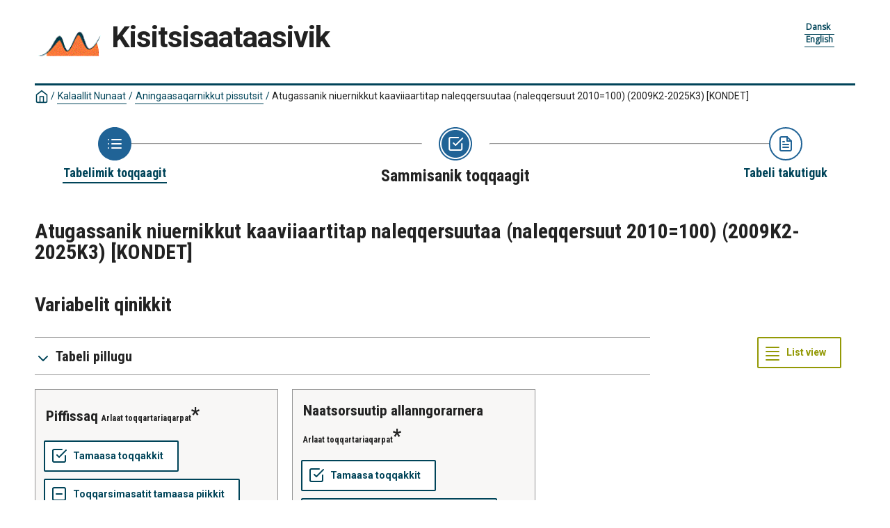

--- FILE ---
content_type: text/html; charset=utf-8
request_url: https://bank.stat.gl/pxweb/kl/Greenland/Greenland__KO/KOXDET.px/?rxid=KOXDET03-10-2022%2001%3A30%3A00
body_size: 113770
content:


<!DOCTYPE html>

<html lang="kl">
  <head><meta name="viewport" content="width=device-width,&#32;initial-scale=1" /><title>
	Atugassanik niuernikkut kaaviiaartitap naleqqersuutaa (naleqqersuut 2010=100) : piffissaq , naatsorsuutip allanngorarnera. PxWeb
</title>
    <link href="/Resources/Styles/reset.css?v=23.0.0.26013" rel="stylesheet" type="text/css" media="screen" />
    <link href="/Resources/Styles/main-common.css?v=23.0.0.26013" rel="stylesheet" type="text/css" media="screen" />
    <link href="/Resources/Styles/main-pxweb.css?v=23.0.0.26013" rel="stylesheet" type="text/css" media="screen" />
    <link href="/Resources/Styles/jQuery/redmond/jquery-ui.css?v=23.0.0.26013" rel="stylesheet" type="text/css" media="screen" />
    <link href="/Resources/Styles/jQuery/tablesorter/style.css?v=23.0.0.26013" rel="stylesheet" type="text/css" media="screen" />
    <link href="/Resources/Styles/main-custom.css?v=23.0.0.26013" rel="stylesheet" type="text/css" media="screen" />
    
    <script src="/Resources/Scripts/jquery-3.5.1.min.js?v=23.0.0.26013"></script>
    <script src="/Resources/Scripts/jquery-ui.min.js?v=23.0.0.26013"></script>
    <script src="/Resources/Scripts/pcaxis.web.client.js?v=23.0.0.26013"></script>
    <script src="/Resources/Scripts/pcaxis.web.controls.js?v=23.0.0.26013"></script>
    <script src="/Resources/Scripts/jquery.tablesorter.min.js?v=23.0.0.26013"></script>
    <script src="/Resources/Scripts/jquery.metadata.js?v=23.0.0.26013"></script>
    <script src="/Resources/Scripts/format.20110630-1100.min.js?v=23.0.0.26013"></script>

    
    <meta name="Description" content="Atugassanik niuernikkut kaaviiaartitap naleqqersuutaa (naleqqersuut 2010=100) : piffissaq , naatsorsuutip allanngorarnera" />
    <meta property="og:title" content="Atugassanik niuernikkut kaaviiaartitap naleqqersuutaa (naleqqersuut 2010=100) : piffissaq , naatsorsuutip allanngorarnera-Statbank" />
    <meta property="og:url" content="https://bank.stat.gl:443/pxweb/kl/Greenland/Greenland__KO/KOXDET.px/" />
    <meta property="og:type" content="article" />
    <meta property="og:site_name" content="Statbank" />
</head>
<body>
    <div id="pxwebcontent">
    <form method="post" action="./?rxid=KOXDET03-10-2022+01%3a30%3a00" onsubmit="javascript:return WebForm_OnSubmit();" id="aspnetForm">
<div class="aspNetHidden">
<input type="hidden" name="__EVENTTARGET" id="__EVENTTARGET" value="" />
<input type="hidden" name="__EVENTARGUMENT" id="__EVENTARGUMENT" value="" />
<input type="hidden" name="ctl00_ContentPlaceHolderMain_VariableSelector1_VariableSelector1_SelectHierarchichalVariable_SelectHierarchichalVariable_VariableTreeView__VIEWSTATE" id="ctl00_ContentPlaceHolderMain_VariableSelector1_VariableSelector1_SelectHierarchichalVariable_SelectHierarchichalVariable_VariableTreeView__VIEWSTATE" value="" />
<input type="hidden" name="__VIEWSTATE" id="__VIEWSTATE" value="/[base64]/[base64]/cnhpZD1LT1hERVQwMy0xMC0yMDIyJTIwMDElM0EzMCUzQTAwZGQCBw8PFgIfBGdkZAIJDw8WBh8ABRxBbmluZ2Fhc2FxYXJuaWtrdXQgcGlzc3V0c2l0HwMFRy9weHdlYi9rbC9HcmVlbmxhbmQvR3JlZW5sYW5kX19LTy8/[base64]/AS9XZWJSZXNvdXJjZS5heGQ/[base64]/AS9XZWJSZXNvdXJjZS5heGQ/[base64]/[base64]/AS9XZWJSZXNvdXJjZS5heGQ/[base64]/AS9XZWJSZXNvdXJjZS5heGQ/[base64]/////[base64]/////[base64]/////[base64]/////wEAAAAAAAAABAEAAAB/[base64]////[base64]/////wEAAAAAAAAABAEAAAB/[base64]/////[base64]/////wEAAAAAAAAABAEAAAB/[base64]////[base64]////HFBDQXhpcy5FbnVtcy5JbmZvcm1hdGlvblR5cGUBAAAAB3ZhbHVlX18ACAQAAAAAAAAAAfn////6////AgAAAAH4////+v///wMAAAAB9/////r///8EAAAAAfb////6////BQAAAAH1////+v///wYAAAAB9P////r///8HAAAAAfP////6////CAAAAAHy////+v///wkAAAAB8f////r///8KAAAAAfD////6////CwAAAAHv////+v///wwAAAAB7v////r///8NAAAAAe3////6////DgAAAAHs////+v///w8AAAAB6/////r///8QAAAAAer////6////EQAAAAHp////+v///xIAAAAB6P////r///8AAAAAAef////6////AAAAAAHm////+v///wAAAAAB5f////r///8AAAAAAeT////6////AAAAAAHj////+v///wAAAAAB4v////r///8AAAAAAeH////6////AAAAAAHg////+v///wAAAAAB3/////r///8AAAAAAd7////6////AAAAAAHd////+v///wAAAAAB3P////r///8AAAAAAdv////6////AAAAAAtkBUBjdGwwMCRDb250ZW50UGxhY2VIb2xkZXJNYWluJFZhcmlhYmxlU2VsZWN0b3IxJFZhcmlhYmxlU2VsZWN0b3IxDzL2BQABAAAA/////wEAAAAAAAAABAEAAAB/[base64]/////wEAAAAAAAAABAEAAAB/[base64]/////wEAAAAAAAAABAEAAAB/[base64]/////[base64]" />
</div>

<script type="text/javascript">
//<![CDATA[
var theForm = document.forms['aspnetForm'];
if (!theForm) {
    theForm = document.aspnetForm;
}
function __doPostBack(eventTarget, eventArgument) {
    if (!theForm.onsubmit || (theForm.onsubmit() != false)) {
        theForm.__EVENTTARGET.value = eventTarget;
        theForm.__EVENTARGUMENT.value = eventArgument;
        theForm.submit();
    }
}
//]]>
</script>


<script src="/WebResource.axd?d=zeWqE6nbI0Yoz4Aah7vEKwcWN4sljSBYcCY-bVATRpEgC9Zt1Qb3piK2y1URnydFAS3FfC5sVHSOXM4dOlcOOAD_8sbaMHfJsPiOGP4p8b41&amp;t=638901500248157332" type="text/javascript"></script>


<script src="/WebResource.axd?d=6DoomI0RUhgp7TwWP_e3dOyb-JBKumaBOdAF29FXo-5JZRke93CXwq5_tG52VPIL-rKzJNO8VvDlHFlfvSs-YXuzItDrDQBmaaN9xXoGUCMrafMzkehqlgud_m_7sZSeCg1uyl9MP3nKIxIBEF0cWQ2&amp;t=638369511940000000" type="text/javascript"></script>
<script src="/WebResource.axd?d=AcyoIDA0pHUYF3RHRWdTEB39o2rus31OCcdsGF3z3BjSvrN1-XyRX1ebGnyYyVLn6hlXY6o_VTmVEqe1Ifo7K7krKUKd2Dn6cFCq8Z2NrYRe0dSn7qOJ8ZrV5MIkO_3yqnND2FGp9qYHyqBgJrD89A2&amp;t=638369511940000000" type="text/javascript"></script>
<script type="text/javascript">
//<![CDATA[
var level =1;//]]>
</script>

<script src="/WebResource.axd?d=eMNtK8QRjyUd5kqB7jugJBivx_MEIIVj1Y21GsgZhUMFPZ1IuAyBDz1qqMapt1udtDHpJVP9fL6ujnoxJUcRk9XOwVmcoIbrMVWWlOqcDGY1&amp;t=638901500248157332" type="text/javascript"></script>
<script type="text/javascript">
//<![CDATA[
function WebForm_OnSubmit() {
if (typeof(ValidatorOnSubmit) == "function" && ValidatorOnSubmit() == false) return false;document.getElementById('ctl00_ContentPlaceHolderMain_VariableSelector1_VariableSelector1_SelectHierarchichalVariable_SelectHierarchichalVariable_VariableTreeView__VIEWSTATE').value = GetViewState__AspNetTreeView('ctl00_ContentPlaceHolderMain_VariableSelector1_VariableSelector1_SelectHierarchichalVariable_SelectHierarchichalVariable_VariableTreeView_UL');
return true;
}
//]]>
</script>

<div class="aspNetHidden">

	<input type="hidden" name="__VIEWSTATEGENERATOR" id="__VIEWSTATEGENERATOR" value="43F7FE94" />
	<input type="hidden" name="__SCROLLPOSITIONX" id="__SCROLLPOSITIONX" value="0" />
	<input type="hidden" name="__SCROLLPOSITIONY" id="__SCROLLPOSITIONY" value="0" />
	<input type="hidden" name="__EVENTVALIDATION" id="__EVENTVALIDATION" value="/wEdAFTzACrOLKvVUKOID0js80cabyRaBr53VB+931b/QR7uATHxHqU2eaeacXCG0BBy6YYf47ZnNVWE5pWTcn7/hQk7fIJWmzGijwP/IPvKkuEO2rXR4JRJsDlnnzk3nmAVR+U+UzlY6qwUHVeAeRF9r/4h113c2n9k1iTk8obDZmzwr8TSjkVtoPi89m/9BKpw6h8cAMnQQ+YVIAQv1eLz/B5wHYRZLoHAGh3MuIkEwRFIdgfbpntNZ0TtfaP5JxSc2xwylufILSJbeBbL/ILET+fNDV6lyopn9186s3h1Y82bGMDf9eHrNSS3yAGvYYeFJMTIQw2ZvUf+8MSJHYTPH65mu8RETjmgE9IZoVwnjHpWfDANJomxkNHJ2IUge2Y0smh1O869WfZo8oXVnKP85cPyoya7F/yiqF+gFZIS2R2UZEdpOOvR/ggDgaQe8n7d62nyePjKL52e+Sc9ss3CqbQ+c/Eyziox6Q+z26buVDpQj8W7jNItDLFNN140MjMduHOSEH3lw4++KKeRoAM2Iwy7dqVL2CEGgZZETTsX0yDSbVCk9whkOZkvMDqWfR+gr9DWnnbFDHPWcmbgXu7f2K97Uq1ratb6a88fCtCtXGje0V9ImMY0VFXulAjzrGRbpQpbiZQdK+/LhYB8jlr/o/c5drjKad1iLcbqeWZvkWsOfxLXfew08D1ukAq65r/LvSUcDw/kWDROPSjVaC2eS7Vgw8NH2HXbDgt0x+D+CCebWyfmxC8zT8GiRyr4BE6a3ZeDEIfaQnFNbyvgQS1+RqYXmX3GJxYwDqaRn0THjrTxrGHLUTKklV7hWJtB4fK7mhGZyhotR9iAPn832nOwglQ/WJmmF7iCcGv1LkKLTXdOQF6+2kYyOYKBLpsVC2t4daACy5v0TWJQc2PKzLNi4fMuMJ66872pBq18MK26km0bbJZRkkieeT701blMTxa+/rof78oQ6sQrQsi3UaLIUxouzJ86oQysuH7tiBYMUM+yPM1YV49CaC8KRaTq2cqGSheWjtsdZ8HqyLcBrOf/IJGbrbBHAwgBh30dYv4NCrKa75cybsjusRbMIXvb05bX5JQjPSZ+6sAyn1o/ohOTBZ9tObrrVn2yhyLzGh6rBHOx8XNpfVhnTCRJ0k3Zb3Q5JRnECwzYLJBLPi9pgT7yhZgGN3UbEa4vesOAFDwbFz64Ng90FfUYfGyB2iaB7tt8nrlokq9eJUMzE/Htp2WmFZX9mgjtL7V853ESi89Clkgr17A5zxVOhso5X7oEV24dPOPvHTIl99eXv8gTjLMX6xVZ4qAmn/[base64]/CB+KwkRqYu5oTOrKcGtkL927qNjIAa8zRNXxJbu9VOIo1hMwqSAm8PnWEVY7dZCegT5XHlb2bFUGJcc3V9wLubTrpD9xdfhajvo8BWC6HegmuI0mqySGojMwUXN0/3AJs0/DhovIFITS8xVooG/ZuHwMvqTqjVPAS/rwPpQU3svQHK/9OZq/hsUCdlzrMBhWd2UnRCbu70Z/JQz2m1n5Ju24ehIFi8zn6CfC7aVNqoX61EI5L7IN9KSDWWRl8fv8s0DoL4Z9PZfzGKdGsK0TnMjQ==" />
</div>
        <a id="ctl00_ToTheTopButton" class="top-link&#32;pxweb-btn&#32;negative&#32;hide" href="javascript:__doPostBack(&#39;ctl00$ToTheTopButton&#39;,&#39;&#39;)">
            <svg class="icon-top-link-button" viewBox="0 0 24 24" width="40" height="32" stroke="currentColor" stroke-width="2" fill="none" stroke-linecap="round" stroke-linejoin="round" >
                <circle cx="12" cy="12" r="10"></circle><polyline points="16 12 12 8 8 12"></polyline><line x1="12" y1="16" x2="12" y2="8"></line>
            </svg>To the Top</a>
        <div id="wrap">
            <header id="header">
              <div class="header flex-row flex-wrap justify-space-between">
                <a id="ctl00_SkipToMain" class="screenreader-only&#32;pxweb-link" aria-label="Press&#32;enter&#32;to&#32;go&#32;directly&#32;to&#32;main&#32;content" href="#pxcontent">Jump to main content</a>
                <div class="headerleft flex-row">
                    <a id="ctl00_LogoLink" href="/pxweb/kl/?rxid=KOXDET03-10-2022%2001%3A30%3A00"><img src="../../../../../Resources/Images/banklogo.gif" id="ctl00_imgSiteLogo" alt="Kisitsisaataasivik" class="imgSiteLogo" /></a>
                    <span class="siteLogoText">Kisitsisaataasivik</span>
                </div>
                <div class="headerright">
                
                    <div class="px-change-lang-div flex-column">
                          <div class="pxweb-link"> <a class="px-change-lang" href="/pxweb/da/Greenland/Greenland__KO/KOXDET.px/?rxid=KOXDET03-10-2022%2001%3A30%3A00"> <span lang="da" class="link-text px-change-lang">Dansk</span></a> </div> <div class="pxweb-link"> <a class="px-change-lang" href="/pxweb/en/Greenland/Greenland__KO/KOXDET.px/?rxid=KOXDET03-10-2022%2001%3A30%3A00"> <span lang="en" class="link-text px-change-lang">English</span></a> </div> 
                    </div>
                </div>
              </div>
            
           
            
            </header>
            <div id="ctl00_breadcrumb1">
	

<nav id="breadcrumb" aria-label="breadcrumb">
    <a id="ctl00_breadcrumb1_breadcrumb1_lnkHome" href="/pxweb/kl/?rxid=KOXDET03-10-2022%2001%3A30%3A00"><img id="ctl00_breadcrumb1_breadcrumb1_imgHome" title="Angerlarit" class="breadcrumb_homebutton" src="/WebResource.axd?d=2SS2atVWgMgK8FwbGDl6eOSfhetEPfz3IfmPonMbHLwNppWU0Wbh6qVZHVjIEAF1rXrZugxtYLZxl5S365OOc_iYWGnQP_0EmrwN1JQnXmLsEI5Shcf81NOQVp9V83EDzRJ9OXpzmoIiuVUS2t9anA2&amp;t=638369511940000000" alt="Icon&#32;representing&#32;home" /></a>
    <span id="ctl00_breadcrumb1_breadcrumb1_lblSep1" class="breadcrumb_sep">/</span>
    <a id="ctl00_breadcrumb1_breadcrumb1_lnkDb" class="pxweb-link&#32;breadcrumb_text" href="/pxweb/kl/Greenland/?rxid=KOXDET03-10-2022%2001%3A30%3A00">Kalaallit Nunaat</a>
    <span id="ctl00_breadcrumb1_breadcrumb1_lblSep2" class="breadcrumb_sep">/</span>
    <a id="ctl00_breadcrumb1_breadcrumb1_lnkPath1" class="pxweb-link&#32;breadcrumb_text" href="/pxweb/kl/Greenland/Greenland__KO/?rxid=KOXDET03-10-2022%2001%3A30%3A00">Aningaasaqarnikkut pissutsit</a>
    
    
    
    
    
    
    
    


    <span id="ctl00_breadcrumb1_breadcrumb1_lblSepBeforeTable" class="breadcrumb_sep">/</span>
    <a id="ctl00_breadcrumb1_breadcrumb1_lnkTable" class="breadcrumb_text_nolink">Atugassanik niuernikkut kaaviiaartitap naleqqersuutaa (naleqqersuut 2010=100) (2009K2-2025K3) <em>[KONDET]</em></a>
    
    
      
</nav>




</div>
            <main id="place-holder">
            
            
             
            <div id="ctl00_navigationFlowControl">
	
 <section aria-label="Overview of the three steps in the process to get the data.">
   <span id="ctl00_navigationFlowControl_navigationFlowControl_ExplainAriaLabel" class="screenreader-only">The 3 steps are Choose table, Choose variable and Show result. You are currently at Sammisanik toqqaagit</span>
  
   <div id="navigationFlow"> 
    <div class="navigationFlowArea flex-row justify-center align-flex-start">
      <a id="ctl00_navigationFlowControl_navigationFlowControl_firstStepLink" class="flex-column&#32;justify-space-between&#32;align-center&#32;navigation-link&#32;first&#32;passive" aria-label="Back&#32;to&#32;Choose&#32;table" href="/pxweb/kl/Greenland/Greenland__KO/?rxid=KOXDET03-10-2022%2001%3A30%3A00"><img id="ctl00_navigationFlowControl_navigationFlowControl_firstStepImage" class="nav-pic" aria-hidden="true" alt="" src="../../../../../Resources/Images/svg/NavigationFlow/Step1_passive.svg" /><span id="ctl00_navigationFlowControl_navigationFlowControl_firstStepLabel" class="pxweb-link&#32;header&#32;nav-step&#32;first&#32;passive">Tabelimik toqqaagit</span></a> 
   
      <hr aria-hidden="true" class="nav-hr-left kl"/>

      <a id="ctl00_navigationFlowControl_navigationFlowControl_secondStepLink" class="flex-column&#32;justify-space-between&#32;align-center&#32;navigation-link&#32;active" aria-hidden="true" aria-label="Back&#32;to&#32;Choose&#32;variable"><img id="ctl00_navigationFlowControl_navigationFlowControl_secondStepImage" class="nav-pic" aria-hidden="true" alt="" src="../../../../../Resources/Images/svg/NavigationFlow/Step2_active.svg" /><span id="ctl00_navigationFlowControl_navigationFlowControl_secondStepLabel" class="pxweb-link&#32;header&#32;nav-step&#32;second&#32;active">Sammisanik toqqaagit</span></a>
  
      <hr aria-hidden="true" class="nav-hr-right kl"/>

      <a id="ctl00_navigationFlowControl_navigationFlowControl_thirdStepLink" class="flex-column&#32;justify-space-between&#32;align-center&#32;third&#32;navigation-link&#32;future" aria-hidden="true"><img id="ctl00_navigationFlowControl_navigationFlowControl_thirdStepImage" class="nav-pic" aria-hidden="true" alt="" src="../../../../../Resources/Images/svg/NavigationFlow/Step3_future.svg" /><span id="ctl00_navigationFlowControl_navigationFlowControl_thirdStepLabel" class="nav-step&#32;third&#32;future">Tabeli takutiguk</span></a>
    </div>
   </div>      
 </section>

</div> 
            <div id="table-title">
                <div id="place-holder-title">
                    
    
    <div id="ctl00_TitlePlaceHolder_TableInformationSelect">
	<div id="ctl00_TitlePlaceHolder_TableInformationSelect_TableInformationSelect_TableInformationPanel" class="tableinformation_container">
		
    <H1>Atugassanik niuernikkut kaaviiaartitap naleqqersuutaa (naleqqersuut 2010=100) (2009K2-2025K3) <em>[KONDET]</em></H1>    
        
    

	</div>
</div>

                </div>
            </div>
           
            
                
    <div id="SelectionPage">
        
        

        


        <div id="PageElements">
            <div id="subheader">
                <h2 id="ctl00_ContentPlaceHolderMain_lblSubHeader">
	Variabelit qinikkit
</h2>
            </div>
            <div class="flex-row justify-space-between">
                <div id="ctl00_ContentPlaceHolderMain_UcAccordianAboutTable_InformationBox" class="pxweb-accordion&#32;about-table&#32;s-margin-top">
	
    <button type="button" class="accordion-header closed" id="InformationBoxHeader" aria-expanded="false" onclick="accordionToggle(ctl00_ContentPlaceHolderMain_UcAccordianAboutTable_InformationBox, this)" >
        <span class="header-text"><span id="ctl00_ContentPlaceHolderMain_UcAccordianAboutTable_lblInfo">Tabeli pillugu</span></span>
    </button>
    <div class="accordion-body closed">
        <div id="ctl00_ContentPlaceHolderMain_UcAccordianAboutTable_divTableLinks"> </div>
        <div id="ctl00_ContentPlaceHolderMain_UcAccordianAboutTable_SelectionInformation">
		
        <div class="dl information_definitionlist font-normal-text">
    
        <div class='pxweb-nested-accordion' id='divContact'><button type='button' class='nested-accordion-header closed' id='btnContact' aria-expanded='false' onclick='nestedAccordionToggle(divContact, this)'><span class='header-text'><span>Saaffissaq</span></span></button><div class='nested-accordion-body closed flex-column' >
        <div class="dd information_contact_value">
            <div>Aqqaluaq F. Lund, <a class="envelope-icon" href="mailto:aqlu@stat.gl">aqlu@stat.gl</a></div>            
            
        </div>
        </div></div>
    
        <div class='pxweb-nested-accordion' id='divLastUpdated'><button type='button' class='nested-accordion-header closed' id='btnLastUpdated' aria-expanded='false' onclick='nestedAccordionToggle(divLastUpdated, this)'><span class='header-text'><span>Kingullermik nutarterneqarfia</span></span></button><div class='nested-accordion-body closed flex-column' >
        <div class="dd information_lastupdated_value">
            <div>18-11-2025</div>            
            
        </div>
        </div></div>
    
        <div class='pxweb-nested-accordion' id='divUnit'><button type='button' class='nested-accordion-header closed' id='btnUnit' aria-expanded='false' onclick='nestedAccordionToggle(divUnit, this)'><span class='header-text'><span>Suussusaa</span></span></button><div class='nested-accordion-body closed flex-column' >
        <div class="dd information_unit_value">
            <div>procenti</div>            
            
        </div>
        </div></div>
    
        <div class='pxweb-nested-accordion' id='divUpdateFrequency'><button type='button' class='nested-accordion-header closed' id='btnUpdateFrequency' aria-expanded='false' onclick='nestedAccordionToggle(divUpdateFrequency, this)'><span class='header-text'><span>Nutarterisarnerup akuttussusaa</span></span></button><div class='nested-accordion-body closed flex-column' >
        <div class="dd information_updatefrequency_value">
            <div>Quarterly, kvartalsvis, kvartali</div>            
            
        </div>
        </div></div>
    
        <div class='pxweb-nested-accordion' id='divNextUpdate'><button type='button' class='nested-accordion-header closed' id='btnNextUpdate' aria-expanded='false' onclick='nestedAccordionToggle(divNextUpdate, this)'><span class='header-text'><span>Nutarterneqarfissaa tulleq</span></span></button><div class='nested-accordion-body closed flex-column' >
        <div class="dd information_nextupdate_value">
            <div>17-02-2026</div>            
            
        </div>
        </div></div>
    
        <div class='pxweb-nested-accordion' id='divCreationDate'><button type='button' class='nested-accordion-header closed' id='btnCreationDate' aria-expanded='false' onclick='nestedAccordionToggle(divCreationDate, this)'><span class='header-text'><span>Suliarineqarnerata ullua</span></span></button><div class='nested-accordion-body closed flex-column' >
        <div class="dd information_creationdate_value">
            <div>27-05-2015</div>            
            
        </div>
        </div></div>
    
        <div class='pxweb-nested-accordion' id='divCopyright'><button type='button' class='nested-accordion-header closed' id='btnCopyright' aria-expanded='false' onclick='nestedAccordionToggle(divCopyright, this)'><span class='header-text'><span>Copyright</span></span></button><div class='nested-accordion-body closed flex-column' >
        <div class="dd information_copyright_value">
            <div>Aap</div>            
            
        </div>
        </div></div>
    
        <div class='pxweb-nested-accordion' id='divSource'><button type='button' class='nested-accordion-header closed' id='btnSource' aria-expanded='false' onclick='nestedAccordionToggle(divSource, this)'><span class='header-text'><span>Najoqqutaq</span></span></button><div class='nested-accordion-body closed flex-column' >
        <div class="dd information_source_value">
            <div>Naatsorsueqqissaartarfik</div>            
            
        </div>
        </div></div>
    
        <div class='pxweb-nested-accordion' id='divMatrix'><button type='button' class='nested-accordion-header closed' id='btnMatrix' aria-expanded='false' onclick='nestedAccordionToggle(divMatrix, this)'><span class='header-text'><span>Matrixi</span></span></button><div class='nested-accordion-body closed flex-column' >
        <div class="dd information_matrix_value">
            <div>KOXDET</div>            
            
        </div>
        </div></div>
    
        </div>
    



	</div> 
        <dl class="information_definitionlist">
            <dt></dt>
            <dd>
                
            </dd>
        </dl>
    </div>

</div>

                <div id="switchLayoutContainer" class="switch-layout-container m-margin-left">
                    <input type="submit" name="ctl00$ContentPlaceHolderMain$SwitchLayout" value="List&#32;view" id="ctl00_ContentPlaceHolderMain_SwitchLayout" class="variableselector-list-view&#32;&#32;pxweb-btn&#32;icon-placement&#32;variableselector-buttons" aria-label="Changes&#32;visual&#32;layout.&#32;In&#32;the&#32;list&#32;view&#32;a&#32;single&#32;variable&#32;box&#32;utilizes&#32;the&#32;entire&#32;screen&#32;width.&#32;In&#32;the&#32;compact&#32;view&#32;there&#32;are&#32;many&#32;boxes&#32;per&#32;line.&#32;Now&#32;displaying&#32;compact&#32;view." />
                </div>
            </div>
            
            
            <div id="VariableSelection">
                <div id="ctl00_ContentPlaceHolderMain_VariableSelector1">
	<div id="ctl00_ContentPlaceHolderMain_VariableSelector1_VariableSelector1_VariableSelectorPanel">
		
    <div id="pxcontent"> 
        <section aria-label="User manual for selection page"><span class="screenreader-only">Now you have come to the page, Choose variable. This page give you the oportunity to select which variables and values you want to display in your result of the table. A variable is a property of a statistical unit. The page is divided into several boxes, one for each variable, where you can select values by click to highlight one or more values. It always starts with the statistics variable which is the main value counted in the table.</span></section>
    </div>
        
     <div role="region" id="validationsummarynotifyscreenreader" aria-live="assertive" aria-atomic="true">
       <div id="ctl00_ContentPlaceHolderMain_VariableSelector1_VariableSelector1_SelectionValidationSummary" class="variableselector_error_summary" role="alert" style="display:none;">

		</div>   
     </div>

            <div class="variableselector_variable_box_container">
          
                <div id="ctl00_ContentPlaceHolderMain_VariableSelector1_VariableSelector1_VariableSelectorValueSelectRepeater_ctl01_VariableValueSelect">
			


<div class="pxbox negative variableselector_valuesselect_box m-margin-top">

<div id="ctl00_ContentPlaceHolderMain_VariableSelector1_VariableSelector1_VariableSelectorValueSelectRepeater_ctl01_VariableValueSelect_VariableValueSelect_ValuesSelectContainerPanel" role="region" aria-label="Immikkoortut,piffissaq" onkeypress="javascript:return&#32;WebForm_FireDefaultButton(event,&#32;&#39;ctl00_ContentPlaceHolderMain_VariableSelector1_VariableSelector1_VariableSelectorValueSelectRepeater_ctl01_VariableValueSelect_VariableValueSelect_SearchValuesButton&#39;)">
				
    <div id="ctl00_ContentPlaceHolderMain_VariableSelector1_VariableSelector1_VariableSelectorValueSelectRepeater_ctl01_VariableValueSelect_VariableValueSelect_Panel1" class="variableselector_valuesselect_variabletitle_panel">
					
            <div class="flex-row flex-wrap-reverse">
                
                <div id="ctl00_ContentPlaceHolderMain_VariableSelector1_VariableSelector1_VariableSelectorValueSelectRepeater_ctl01_VariableValueSelect_VariableValueSelect_VariableTitlePanel" class="variableselector_valuesselect_variabletitle">
						
                    <label for="ctl00_ContentPlaceHolderMain_VariableSelector1_VariableSelector1_VariableSelectorValueSelectRepeater_ctl01_VariableValueSelect_VariableValueSelect_ValuesListBox" id="ctl00_ContentPlaceHolderMain_VariableSelector1_VariableSelector1_VariableSelectorValueSelectRepeater_ctl01_VariableValueSelect_VariableValueSelect_VariableTitle">piffissaq</label>
                    <span id="ctl00_ContentPlaceHolderMain_VariableSelector1_VariableSelector1_VariableSelectorValueSelectRepeater_ctl01_VariableValueSelect_VariableValueSelect_MandatoryText" class="variableselector_valuesselect_mandatory_text">Arlaat toqqartariaqarpat</span>
                    <!---->
                
					</div>
            </div>
            
             
            <div><span id="ctl00_ContentPlaceHolderMain_VariableSelector1_VariableSelector1_VariableSelectorValueSelectRepeater_ctl01_VariableValueSelect_VariableValueSelect_VariableTitleSecond" class="variableselector_valuesselect_variabletitlesecond"></span></div>
    
				</div>

    <div id="ctl00_ContentPlaceHolderMain_VariableSelector1_VariableSelector1_VariableSelectorValueSelectRepeater_ctl01_VariableValueSelect_VariableValueSelect_EventButtons" class="flex-row&#32;flex-wrap&#32;align-center">
					
        
        <input type="submit" name="ctl00$ContentPlaceHolderMain$VariableSelector1$VariableSelector1$VariableSelectorValueSelectRepeater$ctl01$VariableValueSelect$VariableValueSelect$SelectAllButton" value="Tamaasa&#32;toqqakkit" onclick="return&#32;VariableSelector_SelectAllAndUpdateNrSelected(&#39;ctl00_ContentPlaceHolderMain_VariableSelector1_VariableSelector1_VariableSelectorValueSelectRepeater_ctl01_VariableValueSelect_VariableValueSelect_ValuesListBox&#39;,&#39;ctl00_ContentPlaceHolderMain_VariableSelector1_VariableSelector1_VariableSelectorValueSelectRepeater_ctl01_VariableValueSelect_VariableValueSelect_NumberValuesSelected&#39;,&#39;Stub&#39;,&#39;Cells&#39;);" id="ctl00_ContentPlaceHolderMain_VariableSelector1_VariableSelector1_VariableSelectorValueSelectRepeater_ctl01_VariableValueSelect_VariableValueSelect_SelectAllButton" title="Tamaasa&#32;toqqakkit" class="variableselector_valuesselect_select_all_button&#32;pxweb-btn&#32;negative&#32;icon-placement&#32;variableselector-buttons" aria-label="Tamaasa&#32;toqqakkit" aria-description="" />
        <input type="submit" name="ctl00$ContentPlaceHolderMain$VariableSelector1$VariableSelector1$VariableSelectorValueSelectRepeater$ctl01$VariableValueSelect$VariableValueSelect$DeselectAllButton" value="Toqqarsimasatit&#32;tamaasa&#32;piikkit" onclick="return&#32;VariableSelector_DeselectAllAndUpdateNrSelected(&#39;ctl00_ContentPlaceHolderMain_VariableSelector1_VariableSelector1_VariableSelectorValueSelectRepeater_ctl01_VariableValueSelect_VariableValueSelect_ValuesListBox&#39;,&#39;ctl00_ContentPlaceHolderMain_VariableSelector1_VariableSelector1_VariableSelectorValueSelectRepeater_ctl01_VariableValueSelect_VariableValueSelect_NumberValuesSelected&#39;,&#39;Stub&#39;,&#39;Cells&#39;);" id="ctl00_ContentPlaceHolderMain_VariableSelector1_VariableSelector1_VariableSelectorValueSelectRepeater_ctl01_VariableValueSelect_VariableValueSelect_DeselectAllButton" title="Toqqarsimasatit&#32;tamaasa&#32;piikkit" class="variableselector_valuesselect_deselect_all_button&#32;pxweb-btn&#32;negative&#32;icon-placement&#32;variableselector-buttons" aria-label="Toqqarsimasatit&#32;tamaasa&#32;piikkit" aria-description="" />

        <div class="link-buttons-container flex-column s-margin-top">
            <div class="pxweb-link negative with-icon">
                 
            </div>
            <div class="pxweb-link negative with-icon"> 
               
            </div>
        </div>
        <div id="ctl00_ContentPlaceHolderMain_VariableSelector1_VariableSelector1_VariableSelectorValueSelectRepeater_ctl01_VariableValueSelect_VariableValueSelect_SearchPanel" class="flex-row&#32;flex-wrap&#32;s-margin-top">
						
          <span class="variableselector_valuesselect_search_textstart_checkbox&#32;pxweb-checkbox&#32;negative"><input id="ctl00_ContentPlaceHolderMain_VariableSelector1_VariableSelector1_VariableSelectorValueSelectRepeater_ctl01_VariableValueSelect_VariableValueSelect_SearchValuesBeginningOfWordCheckBox" type="checkbox" name="ctl00$ContentPlaceHolderMain$VariableSelector1$VariableSelector1$VariableSelectorValueSelectRepeater$ctl01$VariableValueSelect$VariableValueSelect$SearchValuesBeginningOfWordCheckBox" aria-label="This&#32;checkbox&#32;is&#32;connected&#32;to&#32;the&#32;following&#32;searchfield.&#32;Check&#32;this&#32;box&#32;if&#32;you&#32;only&#32;want&#32;those&#32;values&#32;which&#32;begins&#32;with&#32;the&#32;search&#32;criteria." /><label for="ctl00_ContentPlaceHolderMain_VariableSelector1_VariableSelector1_VariableSelectorValueSelectRepeater_ctl01_VariableValueSelect_VariableValueSelect_SearchValuesBeginningOfWordCheckBox" class="checkbox-label">Oqaatsip aallaqqaataani</label></span>
            <div class="pxweb-input search-panel">
                <span id="ctl00_ContentPlaceHolderMain_VariableSelector1_VariableSelector1_VariableSelectorValueSelectRepeater_ctl01_VariableValueSelect_VariableValueSelect_SearchTip" class="screenreader-only">Field for searching for a specific value in the list box. This is examples of values you can search for.2009K2 , 2009K3 , 2009K4 , </span>
                <div class="input-wrapper">
                    <input name="ctl00$ContentPlaceHolderMain$VariableSelector1$VariableSelector1$VariableSelectorValueSelectRepeater$ctl01$VariableValueSelect$VariableValueSelect$SearchValuesTextbox" type="text" id="ctl00_ContentPlaceHolderMain_VariableSelector1_VariableSelector1_VariableSelectorValueSelectRepeater_ctl01_VariableValueSelect_VariableValueSelect_SearchValuesTextbox" class="with-icon" aria-labelledby="ctl00_ContentPlaceHolderMain_VariableSelector1_VariableSelector1_VariableSelectorValueSelectRepeater_ctl01_VariableValueSelect_VariableValueSelect_SearchTip" placeholder="Ujaruk" />
                    <a onclick="return&#32;VariableSelector_SearchValues(&#39;ctl00_ContentPlaceHolderMain_VariableSelector1_VariableSelector1_VariableSelectorValueSelectRepeater_ctl01_VariableValueSelect_VariableValueSelect_ValuesListBox&#39;,&#39;ctl00_ContentPlaceHolderMain_VariableSelector1_VariableSelector1_VariableSelectorValueSelectRepeater_ctl01_VariableValueSelect_VariableValueSelect_SearchValuesTextbox&#39;,&#39;ctl00_ContentPlaceHolderMain_VariableSelector1_VariableSelector1_VariableSelectorValueSelectRepeater_ctl01_VariableValueSelect_VariableValueSelect_SearchValuesBeginningOfWordCheckBox&#39;,&#39;ctl00_ContentPlaceHolderMain_VariableSelector1_VariableSelector1_VariableSelectorValueSelectRepeater_ctl01_VariableValueSelect_VariableValueSelect_NumberValuesSelected&#39;,&#39;Stub&#39;,&#39;Cells&#39;,&#39;x&#32;ujaruk|,&#32;-mi&#32;inernera,&#32;|,&#32;amerlanerpaat,|,&#32;Inerneri|,&#32;immikkoortoq,&#32;&#39;);" id="ctl00_ContentPlaceHolderMain_VariableSelector1_VariableSelector1_VariableSelectorValueSelectRepeater_ctl01_VariableValueSelect_VariableValueSelect_SearchValuesButton" title="Immikkoortunik&#32;ujaarlerit" class="icon-wrapper&#32;search-icon" href="javascript:__doPostBack(&#39;ctl00$ContentPlaceHolderMain$VariableSelector1$VariableSelector1$VariableSelectorValueSelectRepeater$ctl01$VariableValueSelect$VariableValueSelect$SearchValuesButton&#39;,&#39;&#39;)">
                        <span class="hidden">wave temp fix..</span>
                    </a>
                </div>
            </div>
        
					</div>
    
				</div>
    
    <!--<hr class="pxweb-divider type-light with-margin"/>-->
    <div id="ctl00_ContentPlaceHolderMain_VariableSelector1_VariableSelector1_VariableSelectorValueSelectRepeater_ctl01_VariableValueSelect_VariableValueSelect_SelectedStatistics" class="variableselector_valuesselect_statistics_panel">
					
        <div id="ctl00_ContentPlaceHolderMain_VariableSelector1_VariableSelector1_VariableSelectorValueSelectRepeater_ctl01_VariableValueSelect_VariableValueSelect_SelectedStatisticsnotifyscreenreader" role="region" aria-live="polite" aria-atomic="true">
            <p>
            <span class="variableselector_valuesselect_statistics">Toqqakkat</span>
            <span id="ctl00_ContentPlaceHolderMain_VariableSelector1_VariableSelector1_VariableSelectorValueSelectRepeater_ctl01_VariableValueSelect_VariableValueSelect_NumberValuesSelected" class="variableselector_valuesselect_statistics">1</span>
            <span class="variableselector_valuesselect_statistics">Katillugit</span>
            <span class="variableselector_valuesselect_statistics">66</span>
            </p>
        </div>
    
				</div>
    
    <div id="ctl00_ContentPlaceHolderMain_VariableSelector1_VariableSelector1_VariableSelectorValueSelectRepeater_ctl01_VariableValueSelect_VariableValueSelect_ValuesSelectPanel" class="variableselector_valuesselect_valuesselect_panel">
					
        <select size="6" name="ctl00$ContentPlaceHolderMain$VariableSelector1$VariableSelector1$VariableSelectorValueSelectRepeater$ctl01$VariableValueSelect$VariableValueSelect$ValuesListBox" multiple="multiple" id="ctl00_ContentPlaceHolderMain_VariableSelector1_VariableSelector1_VariableSelectorValueSelectRepeater_ctl01_VariableValueSelect_VariableValueSelect_ValuesListBox" class="variableselector_valuesselect_valueslistbox" aria-label="List&#32;box&#32;of&#32;selectable&#32;values&#32;for&#32;a&#32;variabel.&#32;Click&#32;to&#32;mark&#32;one&#32;or&#32;more&#32;values." onchange="UpdateNumberSelected(&#39;ctl00_ContentPlaceHolderMain_VariableSelector1_VariableSelector1_VariableSelectorValueSelectRepeater_ctl01_VariableValueSelect_VariableValueSelect_ValuesListBox&#39;,&#32;&#39;ctl00_ContentPlaceHolderMain_VariableSelector1_VariableSelector1_VariableSelectorValueSelectRepeater_ctl01_VariableValueSelect_VariableValueSelect_NumberValuesSelected&#39;,&#32;&#39;Stub&#39;,&#39;Cells&#39;)" style="overflow-y:scroll;">
						<option selected="selected" value="65">2025K3</option>
						<option value="64">2025K2</option>
						<option value="63">2025K1</option>
						<option value="62">2024K4</option>
						<option value="61">2024K3</option>
						<option value="60">2024K2</option>
						<option value="59">2024K1</option>
						<option value="58">2023K4</option>
						<option value="57">2023K3</option>
						<option value="56">2023K2</option>
						<option value="55">2023K1</option>
						<option value="54">2022K4</option>
						<option value="53">2022K3</option>
						<option value="52">2022K2</option>
						<option value="51">2022K1</option>
						<option value="50">2021K4</option>
						<option value="49">2021K3</option>
						<option value="48">2021K2</option>
						<option value="47">2021K1</option>
						<option value="46">2020K4</option>
						<option value="45">2020K3</option>
						<option value="44">2020K2</option>
						<option value="43">2020K1</option>
						<option value="42">2019K4</option>
						<option value="41">2019K3</option>
						<option value="40">2019K2</option>
						<option value="39">2019K1</option>
						<option value="38">2018K4</option>
						<option value="37">2018K3</option>
						<option value="36">2018K2</option>
						<option value="35">2018K1</option>
						<option value="34">2017K4</option>
						<option value="33">2017K3</option>
						<option value="32">2017K2</option>
						<option value="31">2017K1</option>
						<option value="30">2016K4</option>
						<option value="29">2016K3</option>
						<option value="28">2016K2</option>
						<option value="27">2016K1</option>
						<option value="26">2015K4</option>
						<option value="25">2015K3</option>
						<option value="24">2015K2</option>
						<option value="23">2015K1</option>
						<option value="22">2014K4</option>
						<option value="21">2014K3</option>
						<option value="20">2014K2</option>
						<option value="19">2014K1</option>
						<option value="18">2013K4</option>
						<option value="17">2013K3</option>
						<option value="16">2013K2</option>
						<option value="15">2013K1</option>
						<option value="14">2012K4</option>
						<option value="13">2012K3</option>
						<option value="12">2012K2</option>
						<option value="11">2012K1</option>
						<option value="10">2011K4</option>
						<option value="9">2011K3</option>
						<option value="8">2011K2</option>
						<option value="7">2011K1</option>
						<option value="6">2010K4</option>
						<option value="5">2010K3</option>
						<option value="4">2010K2</option>
						<option value="3">2010K1</option>
						<option value="2">2009K4</option>
						<option value="1">2009K3</option>
						<option value="0">2009K2</option>

					</select>
    
				</div>
    



    <div id="ctl00_ContentPlaceHolderMain_VariableSelector1_VariableSelector1_VariableSelectorValueSelectRepeater_ctl01_VariableValueSelect_VariableValueSelect_errornotifyscreenreader" role="region" aria-live="assertive" aria-atomic="true">
        <span id="ctl00_ContentPlaceHolderMain_VariableSelector1_VariableSelector1_VariableSelectorValueSelectRepeater_ctl01_VariableValueSelect_VariableValueSelect_MustSelectCustom" class="flex-row&#32;pxweb-input-error&#32;negative" Role="alert" style="display:none;">Immikkoortoq minnerpaamik ataaseq toqqaruk</span>
    </div>


			</div>




</div>

<script>
    jQuery(document).ready(function($) {
       window.onunload = function() { }; //prevent Firefox from caching the page in the Back-Forward Cache 
       var dd = jQuery("#ctl00_ContentPlaceHolderMain_VariableSelector1_VariableSelector1_VariableSelectorValueSelectRepeater_ctl01_VariableValueSelect_VariableValueSelect_GroupingDropDown");
       jQuery(dd).val(jQuery(dd).attr("data-value"));

    });

    function ValidateListBox(source, args) {
        var lb = document.getElementById(source.controltovalidate);
        var is_valid = lb.selectedIndex > -1
        if (!is_valid) {
            jQuery(lb).addClass("variableselector_valuesselect_box_error")
        } else {
            jQuery(lb).removeClass("variableselector_valuesselect_box_error")
        }
        if (!is_valid) {
        }
        args.IsValid = is_valid;
    }

    function metadataToggle(metadataPanelLinksId, element) {
        var metadataContainer = document.getElementById(metadataPanelLinksId.replace(/\$/gi, "_"));
        metadataContainer.classList.toggle("open");
        // Check to see if the button is pressed
        var pressed = (element.getAttribute("aria-pressed") === "true");
        var expanded = (element.getAttribute("aria-expanded") === "true");
        // Change aria-pressed/aria-expanded to the opposite state
        element.setAttribute("aria-pressed", !pressed);
        element.setAttribute("aria-expanded", !expanded);
    }

    function handleBtnKeyDown(event, metadataPanelLinksId) {
        if (event.key === " " || event.key === "Enter" || event.key === "Spacebar") { // "Spacebar" for IE11 support
            // Prevent the default action to stop scrolling when space is pressed
            event.preventDefault();
            metadataToggle(metadataPanelLinksId, event.target);
        }
    }
    //remove blockSubmit when change Valueset/group after validationerror
    function Remove_BlockSubmit() {
        Page_BlockSubmit = false;
    }

    // override standard asp funtion
    function ValidatorUpdateDisplay(val) {
        if (typeof (val.display) == "string") {
            if (val.display == "None") {
                return;
            }
            if (val.display == "Dynamic") {
                val.style.display = val.isvalid ? "none" : "flex";
                return;
            }
        }
        if ((navigator.userAgent.indexOf("Mac") > -1) &&
            (navigator.userAgent.indexOf("MSIE") > -1)) {
            val.style.display = "inline";
        }
        val.style.visibility = val.isvalid ? "hidden" : "visible";
    }

</script>

		</div>            
          
                <div id="ctl00_ContentPlaceHolderMain_VariableSelector1_VariableSelector1_VariableSelectorValueSelectRepeater_ctl02_VariableValueSelect">
			


<div class="pxbox negative variableselector_valuesselect_box m-margin-top">

<div id="ctl00_ContentPlaceHolderMain_VariableSelector1_VariableSelector1_VariableSelectorValueSelectRepeater_ctl02_VariableValueSelect_VariableValueSelect_ValuesSelectContainerPanel" role="region" aria-label="Immikkoortut,naatsorsuutip&#32;allanngorarnera" onkeypress="javascript:return&#32;WebForm_FireDefaultButton(event,&#32;&#39;ctl00_ContentPlaceHolderMain_VariableSelector1_VariableSelector1_VariableSelectorValueSelectRepeater_ctl02_VariableValueSelect_VariableValueSelect_SearchValuesButton&#39;)">
				
    <div id="ctl00_ContentPlaceHolderMain_VariableSelector1_VariableSelector1_VariableSelectorValueSelectRepeater_ctl02_VariableValueSelect_VariableValueSelect_Panel1" class="variableselector_valuesselect_variabletitle_panel">
					
            <div class="flex-row flex-wrap-reverse">
                
                <div id="ctl00_ContentPlaceHolderMain_VariableSelector1_VariableSelector1_VariableSelectorValueSelectRepeater_ctl02_VariableValueSelect_VariableValueSelect_VariableTitlePanel" class="variableselector_valuesselect_variabletitle">
						
                    <label for="ctl00_ContentPlaceHolderMain_VariableSelector1_VariableSelector1_VariableSelectorValueSelectRepeater_ctl02_VariableValueSelect_VariableValueSelect_ValuesListBox" id="ctl00_ContentPlaceHolderMain_VariableSelector1_VariableSelector1_VariableSelectorValueSelectRepeater_ctl02_VariableValueSelect_VariableValueSelect_VariableTitle">naatsorsuutip allanngorarnera</label>
                    <span id="ctl00_ContentPlaceHolderMain_VariableSelector1_VariableSelector1_VariableSelectorValueSelectRepeater_ctl02_VariableValueSelect_VariableValueSelect_MandatoryText" class="variableselector_valuesselect_mandatory_text">Arlaat toqqartariaqarpat</span>
                    <!---->
                
					</div>
            </div>
            
             
            <div><span id="ctl00_ContentPlaceHolderMain_VariableSelector1_VariableSelector1_VariableSelectorValueSelectRepeater_ctl02_VariableValueSelect_VariableValueSelect_VariableTitleSecond" class="variableselector_valuesselect_variabletitlesecond"></span></div>
    
				</div>

    <div id="ctl00_ContentPlaceHolderMain_VariableSelector1_VariableSelector1_VariableSelectorValueSelectRepeater_ctl02_VariableValueSelect_VariableValueSelect_EventButtons" class="flex-row&#32;flex-wrap&#32;align-center">
					
        
        <input type="submit" name="ctl00$ContentPlaceHolderMain$VariableSelector1$VariableSelector1$VariableSelectorValueSelectRepeater$ctl02$VariableValueSelect$VariableValueSelect$SelectAllButton" value="Tamaasa&#32;toqqakkit" onclick="return&#32;VariableSelector_SelectAllAndUpdateNrSelected(&#39;ctl00_ContentPlaceHolderMain_VariableSelector1_VariableSelector1_VariableSelectorValueSelectRepeater_ctl02_VariableValueSelect_VariableValueSelect_ValuesListBox&#39;,&#39;ctl00_ContentPlaceHolderMain_VariableSelector1_VariableSelector1_VariableSelectorValueSelectRepeater_ctl02_VariableValueSelect_VariableValueSelect_NumberValuesSelected&#39;,&#39;Heading&#39;,&#39;Cells&#39;);" id="ctl00_ContentPlaceHolderMain_VariableSelector1_VariableSelector1_VariableSelectorValueSelectRepeater_ctl02_VariableValueSelect_VariableValueSelect_SelectAllButton" title="Tamaasa&#32;toqqakkit" class="variableselector_valuesselect_select_all_button&#32;pxweb-btn&#32;negative&#32;icon-placement&#32;variableselector-buttons" aria-label="Tamaasa&#32;toqqakkit" aria-description="" />
        <input type="submit" name="ctl00$ContentPlaceHolderMain$VariableSelector1$VariableSelector1$VariableSelectorValueSelectRepeater$ctl02$VariableValueSelect$VariableValueSelect$DeselectAllButton" value="Toqqarsimasatit&#32;tamaasa&#32;piikkit" onclick="return&#32;VariableSelector_DeselectAllAndUpdateNrSelected(&#39;ctl00_ContentPlaceHolderMain_VariableSelector1_VariableSelector1_VariableSelectorValueSelectRepeater_ctl02_VariableValueSelect_VariableValueSelect_ValuesListBox&#39;,&#39;ctl00_ContentPlaceHolderMain_VariableSelector1_VariableSelector1_VariableSelectorValueSelectRepeater_ctl02_VariableValueSelect_VariableValueSelect_NumberValuesSelected&#39;,&#39;Heading&#39;,&#39;Cells&#39;);" id="ctl00_ContentPlaceHolderMain_VariableSelector1_VariableSelector1_VariableSelectorValueSelectRepeater_ctl02_VariableValueSelect_VariableValueSelect_DeselectAllButton" title="Toqqarsimasatit&#32;tamaasa&#32;piikkit" class="variableselector_valuesselect_deselect_all_button&#32;pxweb-btn&#32;negative&#32;icon-placement&#32;variableselector-buttons" aria-label="Toqqarsimasatit&#32;tamaasa&#32;piikkit" aria-description="" />

        <div class="link-buttons-container flex-column s-margin-top">
            <div class="pxweb-link negative with-icon">
                 
            </div>
            <div class="pxweb-link negative with-icon"> 
               
            </div>
        </div>
        
    
				</div>
    
    <!--<hr class="pxweb-divider type-light with-margin"/>-->
    <div id="ctl00_ContentPlaceHolderMain_VariableSelector1_VariableSelector1_VariableSelectorValueSelectRepeater_ctl02_VariableValueSelect_VariableValueSelect_SelectedStatistics" class="variableselector_valuesselect_statistics_panel">
					
        <div id="ctl00_ContentPlaceHolderMain_VariableSelector1_VariableSelector1_VariableSelectorValueSelectRepeater_ctl02_VariableValueSelect_VariableValueSelect_SelectedStatisticsnotifyscreenreader" role="region" aria-live="polite" aria-atomic="true">
            <p>
            <span class="variableselector_valuesselect_statistics">Toqqakkat</span>
            <span id="ctl00_ContentPlaceHolderMain_VariableSelector1_VariableSelector1_VariableSelectorValueSelectRepeater_ctl02_VariableValueSelect_VariableValueSelect_NumberValuesSelected" class="variableselector_valuesselect_statistics">0</span>
            <span class="variableselector_valuesselect_statistics">Katillugit</span>
            <span class="variableselector_valuesselect_statistics">4</span>
            </p>
        </div>
    
				</div>
    
    <div id="ctl00_ContentPlaceHolderMain_VariableSelector1_VariableSelector1_VariableSelectorValueSelectRepeater_ctl02_VariableValueSelect_VariableValueSelect_ValuesSelectPanel" class="variableselector_valuesselect_valuesselect_panel">
					
        <select size="6" name="ctl00$ContentPlaceHolderMain$VariableSelector1$VariableSelector1$VariableSelectorValueSelectRepeater$ctl02$VariableValueSelect$VariableValueSelect$ValuesListBox" multiple="multiple" id="ctl00_ContentPlaceHolderMain_VariableSelector1_VariableSelector1_VariableSelectorValueSelectRepeater_ctl02_VariableValueSelect_VariableValueSelect_ValuesListBox" class="variableselector_valuesselect_valueslistbox" aria-label="List&#32;box&#32;of&#32;selectable&#32;values&#32;for&#32;a&#32;variabel.&#32;Click&#32;to&#32;mark&#32;one&#32;or&#32;more&#32;values." onchange="UpdateNumberSelected(&#39;ctl00_ContentPlaceHolderMain_VariableSelector1_VariableSelector1_VariableSelectorValueSelectRepeater_ctl02_VariableValueSelect_VariableValueSelect_ValuesListBox&#39;,&#32;&#39;ctl00_ContentPlaceHolderMain_VariableSelector1_VariableSelector1_VariableSelectorValueSelectRepeater_ctl02_VariableValueSelect_VariableValueSelect_NumberValuesSelected&#39;,&#32;&#39;Heading&#39;,&#39;Cells&#39;)">
						<option value="0">Naleqqersuut</option>
						<option value="1">Naleqqersuut, ukiup ingerlanerani naqqiissut</option>
						<option value="2">Ukiumut allanngorarnera (pct.)</option>
						<option value="3">Kvartalimut allanngorarnera, ukiup ingerlanerani naqqiissut (pct.)</option>

					</select>
    
				</div>
    



    <div id="ctl00_ContentPlaceHolderMain_VariableSelector1_VariableSelector1_VariableSelectorValueSelectRepeater_ctl02_VariableValueSelect_VariableValueSelect_errornotifyscreenreader" role="region" aria-live="assertive" aria-atomic="true">
        <span id="ctl00_ContentPlaceHolderMain_VariableSelector1_VariableSelector1_VariableSelectorValueSelectRepeater_ctl02_VariableValueSelect_VariableValueSelect_MustSelectCustom" class="flex-row&#32;pxweb-input-error&#32;negative" Role="alert" style="display:none;">Immikkoortoq minnerpaamik ataaseq toqqaruk</span>
    </div>


			</div>




</div>

<script>
    jQuery(document).ready(function($) {
       window.onunload = function() { }; //prevent Firefox from caching the page in the Back-Forward Cache 
       var dd = jQuery("#ctl00_ContentPlaceHolderMain_VariableSelector1_VariableSelector1_VariableSelectorValueSelectRepeater_ctl02_VariableValueSelect_VariableValueSelect_GroupingDropDown");
       jQuery(dd).val(jQuery(dd).attr("data-value"));

    });

    function ValidateListBox(source, args) {
        var lb = document.getElementById(source.controltovalidate);
        var is_valid = lb.selectedIndex > -1
        if (!is_valid) {
            jQuery(lb).addClass("variableselector_valuesselect_box_error")
        } else {
            jQuery(lb).removeClass("variableselector_valuesselect_box_error")
        }
        if (!is_valid) {
        }
        args.IsValid = is_valid;
    }

    function metadataToggle(metadataPanelLinksId, element) {
        var metadataContainer = document.getElementById(metadataPanelLinksId.replace(/\$/gi, "_"));
        metadataContainer.classList.toggle("open");
        // Check to see if the button is pressed
        var pressed = (element.getAttribute("aria-pressed") === "true");
        var expanded = (element.getAttribute("aria-expanded") === "true");
        // Change aria-pressed/aria-expanded to the opposite state
        element.setAttribute("aria-pressed", !pressed);
        element.setAttribute("aria-expanded", !expanded);
    }

    function handleBtnKeyDown(event, metadataPanelLinksId) {
        if (event.key === " " || event.key === "Enter" || event.key === "Spacebar") { // "Spacebar" for IE11 support
            // Prevent the default action to stop scrolling when space is pressed
            event.preventDefault();
            metadataToggle(metadataPanelLinksId, event.target);
        }
    }
    //remove blockSubmit when change Valueset/group after validationerror
    function Remove_BlockSubmit() {
        Page_BlockSubmit = false;
    }

    // override standard asp funtion
    function ValidatorUpdateDisplay(val) {
        if (typeof (val.display) == "string") {
            if (val.display == "None") {
                return;
            }
            if (val.display == "Dynamic") {
                val.style.display = val.isvalid ? "none" : "flex";
                return;
            }
        }
        if ((navigator.userAgent.indexOf("Mac") > -1) &&
            (navigator.userAgent.indexOf("MSIE") > -1)) {
            val.style.display = "inline";
        }
        val.style.visibility = val.isvalid ? "hidden" : "visible";
    }

</script>

		</div>            
        
            </div>
            <div class="variableselector_clearboth"></div>
            
 
   
    <div class ="flex-row justify-center m-margin-top">
        <input type="submit" name="ctl00$ContentPlaceHolderMain$VariableSelector1$VariableSelector1$ButtonViewTable" value="Ingerlaqqigit" onclick="return&#32;ValidateAll();" id="ctl00_ContentPlaceHolderMain_VariableSelector1_VariableSelector1_ButtonViewTable" class="pxweb-btn&#32;primary-btn&#32;variableselector_continue_button&#32;justify-center" />
            </div>
    <div class ="flex-row justify-center">
     <div id="ctl00_ContentPlaceHolderMain_VariableSelector1_VariableSelector1_VariableSelectorSelectionInformation">
			<input name="ctl00$ContentPlaceHolderMain$VariableSelector1$VariableSelector1$VariableSelectorSelectionInformation$VariableSelectorSelectionInformation$SelectionLimitation" type="hidden" id="ctl00_ContentPlaceHolderMain_VariableSelector1_VariableSelector1_VariableSelectorSelectionInformation_VariableSelectorSelectionInformation_SelectionLimitation" class="variableselector_selection_limits_number" value="1000000" />
<input name="ctl00$ContentPlaceHolderMain$VariableSelector1$VariableSelector1$VariableSelectorSelectionInformation$VariableSelectorSelectionInformation$NumberFormat" type="hidden" id="ctl00_ContentPlaceHolderMain_VariableSelector1_VariableSelector1_VariableSelectorSelectionInformation_VariableSelectorSelectionInformation_NumberFormat" class="variableselector_selection_limits_numberformat" value="#.##0,####" />

    <div class="flex-column justify-center small-margin">
        
    </div>
    <div class="flex-column justify-center s-margin-top">
        
            <div role="region" id="selectioninfo" aria-live="polite" aria-atomic="true">
                <div class="flex-row justify-center">
                <span id="ctl00_ContentPlaceHolderMain_VariableSelector1_VariableSelector1_VariableSelectorSelectionInformation_VariableSelectorSelectionInformation_SelectedCellsLabel">Datat cellit qinikkat amerlassuaat:</span><span id="ctl00_ContentPlaceHolderMain_VariableSelector1_VariableSelector1_VariableSelectorSelectionInformation_VariableSelectorSelectionInformation_SelectedCellsNumberLabel" class="font-bold&#32;xs-margin-left"></span>                
                </div>
                <div class="flex-row justify-center">
                    <span id="ctl00_ContentPlaceHolderMain_VariableSelector1_VariableSelector1_VariableSelectorSelectionInformation_VariableSelectorSelectionInformation_SelectedCellsLimitLabel">(amerlanerpaaffissaat 1.000.000)</span>
                </div>
            </div>
        
    </div>


     <p><span id="ctl00_ContentPlaceHolderMain_VariableSelector1_VariableSelector1_VariableSelectorSelectionInformation_VariableSelectorSelectionInformation_SelectionLimitationLabel">Skærmimi taamaallaat 1.000 uiguleriiaat aamma 30 quleriiaat takutinneqarsinnaapput</span></p>


<script>
    var StubListboxes = new Array();
    var HeadingListboxes = new Array();
    var _selectedInStub = 0;
    var _selectedInHeading = 0;
    var _selectionLimit = new Array();
    var _toManySelectedCellsText;
    var _toManySelectedRowsText;
    var _toManySelectedColumnsText;
    jQuery(document).ready(function () {
        el = document.getElementById("selectioninfo");
        el.ariaBusy = "true";
        GetListboxSelections("ValuesListBox");
        el.ariaBusy = "false";
    });


    //Get listbox with name matching [nameregex]. Checks the Stub/Heading alignment and limitSelectionBy setting in the parameters for its onchange-event
    //Calls SelectedValueChanged with listboxid,["Stub"]/["Heading"] alignment, number of selected values and ["RowsColumns"]/["Cells"] limitation
    //nameregex: string to match in the listboxname to get a listbox
    function GetListboxSelections(nameregex) {
        var nameRegExp = new RegExp(nameregex);
        var stubRegExp = new RegExp("Stub");
        var headingRegExp = new RegExp("Heading");
        var limitSelectionByRegExp = new RegExp("RowsColumns");
        var selectionCount;
        var limitSelectionBy = "Cells";

        jQuery.each(jQuery("select"), function(index, obj) {
            if (nameRegExp.test(obj.name)) {
                if (obj.attributes["onchange"] != null) {
                    if (limitSelectionByRegExp.test(obj.attributes["onchange"].value)) {
                        limitSelectionBy = "RowsColumns";
                    }
                    selectionCount = jQuery("#" + obj.id + " option:selected").length;
                    if (stubRegExp.test(obj.attributes["onchange"].value)) {
                        SelectedValueChanged(obj.id, "Stub", selectionCount, limitSelectionBy);
                    } else if (headingRegExp.test(obj.attributes["onchange"].value)) {
                        SelectedValueChanged(obj.id, "Heading", selectionCount, limitSelectionBy);
                    }
                }
            }
        });
    }

    //VariableListBox type
    function VariableListBox(listBoxId, numberOfSelectedItems, variablePlacement) {
        this.id = listBoxId;
        this.count = numberOfSelectedItems;
        this.placement = variablePlacement;
    }

    //Makes StubListboxes and HeadingListboxes contain the listboxes with items selected
    //Updates _selectedInStub and _selectedInHeading to correct counts
    //Calls SetValuesRowColCount or SetValuesCellCount depending on value in limitSelectionBy
    //id: listbox id
    //placement: ["Heading"]/["Stub"]
    //count: Number of selected items in the listbox
    //limitSelectionBy: ["Cells"]/["RowsColumns"]
    function SelectedValueChanged(id, placement, count, limitSelectionBy) {
        var listBox = new VariableListBox(id, count, placement);
        var arr;
        //Stubvalues selected/deselected
        if (placement == "Stub") {          
            if (count > 0) {
                StubListboxes = AddVariableListBox(StubListboxes, listBox);
            } else {
                StubListboxes = RemoveVariableListBox(StubListboxes, listBox);
            }
            arr = StubListboxes;
        //Headingvalues selected/deselected
        } else {            
            if (count > 0) {
                HeadingListboxes = AddVariableListBox(HeadingListboxes, listBox);
            } else {
                HeadingListboxes = RemoveVariableListBox(HeadingListboxes, listBox);
            }
            arr = HeadingListboxes;
        }
        //Count selections       
        var selectionCount = 0;
        jQuery.each(arr, function(index, obj) {
            if (selectionCount == 0) {
                selectionCount = obj.count;
            }
            else {
                selectionCount *= obj.count;
            }
        });

        //Update counts
        if (placement == "Stub") {
            _selectedInStub = selectionCount
        }
        else {
            _selectedInHeading = selectionCount
        }

        if (limitSelectionBy == "RowsColumns") {
            SetValuesRowColCount(selectionCount, placement, limitSelectionBy);
        }
        else {
            SetValuesCellCount(selectionCount, placement, limitSelectionBy);
        }
    }


    //Print out number of selected rows and columns. Assures that if anything is seleted both counters are at least 1
    //Calls CheckNumberOfSelected
    //selectionCount: number of selected items in the current placement (Heading/Stub)
    //placement: ["Heading"]/["Stub"]
    //limitSelectionBy: ["Cells"]/["RowsColumns"]
    function SetValuesRowColCount(selectionCount, placement, limitSelectionBy) {
        var modifiedLabel, siblingCount, siblingLabel;
        if (placement == "Stub") {
            modifiedLabel = "SelectedRowsLabelSelected";
            siblingLabel = "SelectedColumnsLabelSelected";
            siblingCount = HeadingListboxes.length;
        }
        else {
            modifiedLabel = "SelectedColumnsLabelSelected";
            siblingLabel = "SelectedRowsLabelSelected";
            siblingCount = StubListboxes.length;
        }

        //If there is a selection, the minimum value is 1 for both rows and columns
        if (siblingCount < 1) {
            if (selectionCount > 0) {
                SetLabelText("1", siblingLabel,false);
            } else {
                SetLabelText("0", siblingLabel,false);
            }
        }
        
        if ((selectionCount <= 0) && (siblingCount > 0)) {
            selectionCount = 1;
        }

        //Set texts
        SetLabelText(format(GetNumberFormat(),selectionCount), modifiedLabel, false);
        CheckNumberOfSelected(limitSelectionBy);
    }

    //Print out number of selected cells. Assures that if anything is seleted the count is at least 1
    //Calls CheckNumberOfSelected
    //selectionCount: number of selected items in the current placement (Heading/Stub)
    //placement: ["Heading"]/["Stub"]
    //limitSelectionBy: ["Cells"]/["RowsColumns"]
    function SetValuesCellCount(selectionCount, placement, limitSelectionBy) {
        //If there is a selection, the minimum value is 1 for both rows and columns
        if (_selectedInStub > 0 && _selectedInHeading == 0) {
            _selectedInHeading = 1;
        }
        if (_selectedInHeading > 0 && _selectedInStub == 0) {
            _selectedInStub = 1;
        }
        //Set texts
        //SetLabelText(_selectedInHeading * _selectedInStub, "SelectedCellsLabelSelected", false);
        SetLabelText(format(GetNumberFormat(), _selectedInHeading * _selectedInStub), "SelectedCellsNumberLabel", false);

        CheckNumberOfSelected(limitSelectionBy);
    }

    //Get format of how numbers shall be displayed
    function GetNumberFormat() {
        if (jQuery('.variableselector_selection_limits_numberformat').first().val() != null) {
            return jQuery('.variableselector_selection_limits_numberformat').first().val();
        }
        else {
            return "";
        }
    }

    //Checks if selection limitation is exceeded, sets or clears message.
    //limitSelectionBy: ["Cells"]/["RowsColumns"]
    function CheckNumberOfSelected(limitSelectionBy) {
        var limitationExceeded = false;
        var errorMessage;
        var localSelectionLimit
        if (_selectionLimit.length < 1) {
            localSelectionLimit = jQuery(".variableselector_selection_limits_number").first().val();
            if (localSelectionLimit == null) {
                _selectionLimit = [0];
            }
            else {
                _selectionLimit = localSelectionLimit.split(",");
            }
        }
        if (_toManySelectedCellsText == null) {
            _toManySelectedCellsText = GetLabelText("SelectionErrorlabelTextCells", "variableselector_selectionerror_label_text");
        }
        if (_toManySelectedRowsText == null) {
            _toManySelectedRowsText = GetLabelText("SelectionErrorlabelTextRows", "variableselector_selectionerror_label_text");
        }
        if (_toManySelectedColumnsText == null) {
            _toManySelectedColumnsText = GetLabelText("SelectionErrorlabelTextColumns", "variableselector_selectionerror_label_text");
        }
        
        //Message if to many cells is selected
        if (limitSelectionBy == "Cells" && _selectionLimit.length == 1) {
            if ((_selectedInHeading * _selectedInStub) > _selectionLimit[0]) {
                errorMessage = _toManySelectedCellsText;
                limitationExceeded = true;
            }
        }
        else if (limitSelectionBy == "RowsColumns" && _selectionLimit.length == 2) {
            if (_selectedInStub > _selectionLimit[0]) {
                errorMessage = _toManySelectedRowsText;
                limitationExceeded = true;
            }
            if (_selectedInHeading > _selectionLimit[1]) {
                errorMessage = _toManySelectedColumnsText;
                limitationExceeded = true;
            }
        }
        //alert("_selectedInStub:" + _selectedInStub + ",_selectionLimit[0]:" + _selectionLimit[0] + "_selectedInHeading:" + _selectedInHeading + ",_selectionLimit[1]:" + _selectionLimit[1] + ",limitationExceeded" + limitationExceeded);
        if (limitationExceeded) {
            SetLabelText_IdAndCSS(errorMessage, "SelectionErrorlabel", "variableselector_selectionerror_label", false);
            disableFromClass("variableselector_continue_button", true);
        }
        else {
            var currentMessage = GetLabelText("SelectionErrorlabel", "variableselector_selectionerror_label");
            if ((currentMessage == _toManySelectedCellsText) || (currentMessage == _toManySelectedRowsText) || (currentMessage == _toManySelectedColumnsText)) {
                SetLabelText_IdAndCSS("", "SelectionErrorlabel", "variableselector_selectionerror_label", false);
            }
            disableFromClass("variableselector_continue_button", false);
        }
    }

    
    
</script>
    

		</div>
    </div>
    <div role="region" id="selectionerrornotifyscreenreader" aria-live="assertive" aria-atomic="true">
        <div class="flex-row justify-center">
            <span id="ctl00_ContentPlaceHolderMain_VariableSelector1_VariableSelector1_SelectionErrorlabel" class="variableselector_selectionerror_label"></span>
            <span id="ctl00_ContentPlaceHolderMain_VariableSelector1_VariableSelector1_SelectionErrorlabelTextCells" class="variableselector_selectionerror_label_text">Cellit toqqarneqarsimasut amerlanerpaafissaq qaangersimavaat 1.000.000</span>
            <span id="ctl00_ContentPlaceHolderMain_VariableSelector1_VariableSelector1_SelectionErrorlabelTextColumns" class="variableselector_selectionerror_label_text"></span>
            <span id="ctl00_ContentPlaceHolderMain_VariableSelector1_VariableSelector1_SelectionErrorlabelTextRows" class="variableselector_selectionerror_label_text"></span>
        </div>
    </div>

	</div>






<script>

    jQuery(document).ready(function () {
        var containerclass = document.getElementsByClassName('variableselector_variable_box_container');
        var boxelement = document.getElementsByClassName('variableselector_valuesselect_box');
    if(containerclass.length > 0 && boxelement.length > 0)
    {
            if (isSelectionLayoutCompact()) {
                containerclass[0].classList.add('flex-row');
                containerclass[0].classList.add('flex-wrap');
                for (index = 0; index < boxelement.length; ++index) {
                    boxelement[index].classList.add('variableselector_valuesselect_box_compact');
                }  
                jQuery(".variableselector_valuesselect_box").resizable({ handles: 'e', minWidth: 150 });
                var group = jQuery(".variableselector_valuesselect_box");
            }
            else {
                containerclass[0].classList.add('flex-column');
                for (index = 0; index < boxelement.length; ++index) {
                    boxelement[index].classList.add('variableselector_valuesselect_box_list');
                }   
            }
    }

        //Prevent resize to propagate down to option-tags
        jQuery("select").mousedown(function(event) {
            event.stopPropagation();
        });
        PCAxis_HideElement(".variableselector_valuesselect_action");
    });

    function ValidateAll()
    {
        var isValid = false;
        isValid = Page_ClientValidate();
        return isValid;
    }
</script>    

</div>
            </div>
            <div id="SearchResults" role="status" class="screenreader-only"></div>
            <div id="ctl00_ContentPlaceHolderMain_divFootnotes" class="settingpanel&#32;footnotes">
                <div id="ctl00_ContentPlaceHolderMain_SelectionFootnotes">
	

<div class="footnotes_container">

    


    
    
    
        <div role='region' aria-label=Fodnotit class='pxweb-accordion accordion-notes' id='FootnoteAccordion'>  <button type='button' class='accordion-header closed' aria-expanded='false' onclick='accordionToggle(FootnoteAccordion, this)'>      <span role='heading' aria-level='2' class='header-text'>Fodnotit </span>  </button><div><div class='accordion-body closed'>
      
        <span class='the_long_text notetype_note_value'>Periaatsit nassuiaatillu aningaasaqarnikkut pissutsit pillugit saqqummersitamut www.stat.gl iserfigalugu aaneqarsinnaapput.<br />Ukiup ingerlaneranut naqqiissummut uppernarsaat www.stat.gl-imut aaneqarsinnaavoq<br />Nalunaaqutsersuutip nassuiaataa:<br />... Paasissutissat pigineqanngillat<br /></span>            
      
        <h3 class='notetype_valuenote_header'>piffissaq</h3>            
      
        <h4 class='notetype_valuenote_key'>2017K1</h4><span class='the_long_text notetype_valuenote_value'>Niuernikkut ingerlatsiviit ilaasa naatsorsuiffiup ingerlarngani naleqqersuummik allannguinerata kinguneraa, naleqqersuutip kvartalimi matumani kvartaalillu malittuini annikitsuinnaagaluartumik akuersunngitsoqalernera.<br /></span>            
      
        <h4 class='notetype_valuenote_key'>2017K3</h4><span class='the_long_text notetype_valuenote_value'>Atortussanik niuernermi kaaviiaartitat, niuertarfeqarnikkut isertitat kaaviiaartitat naleqqersuutaannut allannguut, niuertarfiit kaaviiaartitaannut sunniuteqarsimasinnaavoq.<br /></span>            
      
          </div></div></div>
      


    
 </div>   

</div>
            </div>
        </div>
        <input type="hidden" name="ctl00$ContentPlaceHolderMain$AboutTableSelectedAccordion" id="ctl00_ContentPlaceHolderMain_AboutTableSelectedAccordion" />
        <script>
                jQuery(document).ready(function () {

            ////Hide any currently displayed setting panel
            //settingpanelCollapseAll();
            //// Check if any panel on the About table tab shall be displayed
            //var AboutTableSelectedClass = jQuery("[id$=AboutTableSelectedAccordion]").val();

            //if (AboutTableSelectedClass != '') {
            //    // Display panel
            //    settingpanelExpand(AboutTableSelectedClass);
            //}

            //jQuery('.panelshowlink').click(function () {
            //    //Hide any currently displayed setting panel
            //    settingpanelCollapseAll();

            //    if (!settingpanelIsExpanded(this)) {
            //        //Get my currently clicked panel
            //        var showclass = jQuery(this).data('showclass');
            //        //Show my setting panel
            //        settingpanelExpand(showclass);
            //        //Keep this accordion open
            //        jQuery("[id$=AboutTableSelectedAccordion]").val(showclass);
            //    }
            //    else {
            //        //Remove expanded class from this panellink
            //        settingpanelCollapse(this);
            //    }

            //    return false;
            //});

        });

        jQuery(function () {
            jQuery(window).bind('beforeunload', function (e) {
                for (let i = 0; i < sessionStorage.length; i++) {
                    let key = sessionStorage.key(i);
                    if (key.indexOf("ValuesListBox") != -1) {
                        sessionStorage.removeItem(key);
                        i--;
                    }
                }
            });
        });
    </script>
    </div>

            </main>
            
            <footer id="pxfooter">
                <div class="footerleft">
                    <span id="ctl00_lblFooterText"></span>
                </div>
                <div class="footerright">
                    
  
                </div>
                <div style="clear: both;"> </div>               
            </footer>
        </div>
    
<script type="text/javascript">
//<![CDATA[
var Page_ValidationSummaries =  new Array(document.getElementById("ctl00_ContentPlaceHolderMain_VariableSelector1_VariableSelector1_SelectionValidationSummary"));
var Page_Validators =  new Array(document.getElementById("ctl00_ContentPlaceHolderMain_VariableSelector1_VariableSelector1_VariableSelectorValueSelectRepeater_ctl01_VariableValueSelect_VariableValueSelect_MustSelectCustom"), document.getElementById("ctl00_ContentPlaceHolderMain_VariableSelector1_VariableSelector1_VariableSelectorValueSelectRepeater_ctl02_VariableValueSelect_VariableValueSelect_MustSelectCustom"));
//]]>
</script>

<script type="text/javascript">
//<![CDATA[
var ctl00_ContentPlaceHolderMain_VariableSelector1_VariableSelector1_SelectionValidationSummary = document.all ? document.all["ctl00_ContentPlaceHolderMain_VariableSelector1_VariableSelector1_SelectionValidationSummary"] : document.getElementById("ctl00_ContentPlaceHolderMain_VariableSelector1_VariableSelector1_SelectionValidationSummary");
ctl00_ContentPlaceHolderMain_VariableSelector1_VariableSelector1_SelectionValidationSummary.headertext = "<span>Sammisanit ukunanit immikkoortoq minnerpaamik ataaseq toqqaruk:</span>";
var ctl00_ContentPlaceHolderMain_VariableSelector1_VariableSelector1_VariableSelectorValueSelectRepeater_ctl01_VariableValueSelect_VariableValueSelect_MustSelectCustom = document.all ? document.all["ctl00_ContentPlaceHolderMain_VariableSelector1_VariableSelector1_VariableSelectorValueSelectRepeater_ctl01_VariableValueSelect_VariableValueSelect_MustSelectCustom"] : document.getElementById("ctl00_ContentPlaceHolderMain_VariableSelector1_VariableSelector1_VariableSelectorValueSelectRepeater_ctl01_VariableValueSelect_VariableValueSelect_MustSelectCustom");
ctl00_ContentPlaceHolderMain_VariableSelector1_VariableSelector1_VariableSelectorValueSelectRepeater_ctl01_VariableValueSelect_VariableValueSelect_MustSelectCustom.controltovalidate = "ctl00_ContentPlaceHolderMain_VariableSelector1_VariableSelector1_VariableSelectorValueSelectRepeater_ctl01_VariableValueSelect_VariableValueSelect_ValuesListBox";
ctl00_ContentPlaceHolderMain_VariableSelector1_VariableSelector1_VariableSelectorValueSelectRepeater_ctl01_VariableValueSelect_VariableValueSelect_MustSelectCustom.errormessage = "piffissaq";
ctl00_ContentPlaceHolderMain_VariableSelector1_VariableSelector1_VariableSelectorValueSelectRepeater_ctl01_VariableValueSelect_VariableValueSelect_MustSelectCustom.display = "Dynamic";
ctl00_ContentPlaceHolderMain_VariableSelector1_VariableSelector1_VariableSelectorValueSelectRepeater_ctl01_VariableValueSelect_VariableValueSelect_MustSelectCustom.validationGroup = "ctl00_ContentPlaceHolderMain_VariableSelector1_VariableSelector1_VariableSelectorValueSelectRepeater_ctl01_VariableValueSelect_VariableValueSelect_ValuesListBox";
ctl00_ContentPlaceHolderMain_VariableSelector1_VariableSelector1_VariableSelectorValueSelectRepeater_ctl01_VariableValueSelect_VariableValueSelect_MustSelectCustom.evaluationfunction = "CustomValidatorEvaluateIsValid";
ctl00_ContentPlaceHolderMain_VariableSelector1_VariableSelector1_VariableSelectorValueSelectRepeater_ctl01_VariableValueSelect_VariableValueSelect_MustSelectCustom.clientvalidationfunction = "ValidateListBox";
ctl00_ContentPlaceHolderMain_VariableSelector1_VariableSelector1_VariableSelectorValueSelectRepeater_ctl01_VariableValueSelect_VariableValueSelect_MustSelectCustom.validateemptytext = "true";
var ctl00_ContentPlaceHolderMain_VariableSelector1_VariableSelector1_VariableSelectorValueSelectRepeater_ctl02_VariableValueSelect_VariableValueSelect_MustSelectCustom = document.all ? document.all["ctl00_ContentPlaceHolderMain_VariableSelector1_VariableSelector1_VariableSelectorValueSelectRepeater_ctl02_VariableValueSelect_VariableValueSelect_MustSelectCustom"] : document.getElementById("ctl00_ContentPlaceHolderMain_VariableSelector1_VariableSelector1_VariableSelectorValueSelectRepeater_ctl02_VariableValueSelect_VariableValueSelect_MustSelectCustom");
ctl00_ContentPlaceHolderMain_VariableSelector1_VariableSelector1_VariableSelectorValueSelectRepeater_ctl02_VariableValueSelect_VariableValueSelect_MustSelectCustom.controltovalidate = "ctl00_ContentPlaceHolderMain_VariableSelector1_VariableSelector1_VariableSelectorValueSelectRepeater_ctl02_VariableValueSelect_VariableValueSelect_ValuesListBox";
ctl00_ContentPlaceHolderMain_VariableSelector1_VariableSelector1_VariableSelectorValueSelectRepeater_ctl02_VariableValueSelect_VariableValueSelect_MustSelectCustom.errormessage = "naatsorsuutip allanngorarnera";
ctl00_ContentPlaceHolderMain_VariableSelector1_VariableSelector1_VariableSelectorValueSelectRepeater_ctl02_VariableValueSelect_VariableValueSelect_MustSelectCustom.display = "Dynamic";
ctl00_ContentPlaceHolderMain_VariableSelector1_VariableSelector1_VariableSelectorValueSelectRepeater_ctl02_VariableValueSelect_VariableValueSelect_MustSelectCustom.validationGroup = "ctl00_ContentPlaceHolderMain_VariableSelector1_VariableSelector1_VariableSelectorValueSelectRepeater_ctl02_VariableValueSelect_VariableValueSelect_ValuesListBox";
ctl00_ContentPlaceHolderMain_VariableSelector1_VariableSelector1_VariableSelectorValueSelectRepeater_ctl02_VariableValueSelect_VariableValueSelect_MustSelectCustom.evaluationfunction = "CustomValidatorEvaluateIsValid";
ctl00_ContentPlaceHolderMain_VariableSelector1_VariableSelector1_VariableSelectorValueSelectRepeater_ctl02_VariableValueSelect_VariableValueSelect_MustSelectCustom.clientvalidationfunction = "ValidateListBox";
ctl00_ContentPlaceHolderMain_VariableSelector1_VariableSelector1_VariableSelectorValueSelectRepeater_ctl02_VariableValueSelect_VariableValueSelect_MustSelectCustom.validateemptytext = "true";
//]]>
</script>


<script type="text/javascript">
//<![CDATA[

var Page_ValidationActive = false;
if (typeof(ValidatorOnLoad) == "function") {
    ValidatorOnLoad();
}

function ValidatorOnSubmit() {
    if (Page_ValidationActive) {
        return ValidatorCommonOnSubmit();
    }
    else {
        return true;
    }
}
        
theForm.oldSubmit = theForm.submit;
theForm.submit = WebForm_SaveScrollPositionSubmit;

theForm.oldOnSubmit = theForm.onsubmit;
theForm.onsubmit = WebForm_SaveScrollPositionOnSubmit;
//]]>
</script>
</form>
</div>
    <script>
        "use strict";
        // Set a variable for our button element.
        var scrollToTopButton = document.getElementById('ctl00_ToTheTopButton');
        var lastScrollYPos = 0;

        scrollToTopButton.className = "top-link pxweb-btn negative hidden";

        // Let's set up a function that shows our scroll-to-top button if we scroll beyond the height of the initial window.
        var scrollFunc = function scrollFunc(lastScrollYPos) {
            // Get the current scroll value
            var y = window.pageYOffset; // If the scroll value is greater than the window height, let's add a class to the scroll-to-top button to show it!

            if (y > 300 && y < lastScrollYPos) {
                scrollToTopButton.className = "top-link pxweb-btn negative show";
            } else {
                scrollToTopButton.className = "top-link pxweb-btn negative hidden";
                scrollToTopButton.blur();
            }
        };

        window.addEventListener('scroll', function (e) {
            scrollFunc(lastScrollYPos);
            lastScrollYPos = window.scrollY;
        });

        scrollToTopButton.onclick = function (e) {
            e.preventDefault();
            document.documentElement.scrollTop = 0;
        };
</script>
</body>
</html>




--- FILE ---
content_type: application/javascript
request_url: https://bank.stat.gl/Resources/Scripts/pcaxis.web.client.js?v=23.0.0.26013
body_size: 3452
content:
/// <reference path="jquery.js" />

jQuery.noConflict();

function CollapseTreeView() {
    jQuery(".AspNet-TreeView-Collapse").each(function(i) {//Collapse treeview for users with javascript enabled.
        ExpandCollapse__AspNetTreeView(this);
    });

    HideAllText();
}


function ExpandFirstNode() {
    jQuery(".AspNet-TreeView-Root > .AspNet-TreeView-Expand").each(function(i) {//Collapse treeview for users with javascript enabled.
        ExpandCollapse__AspNetTreeView(this);
    });
}

function ShowHideText(id) {
    javascript: jQuery('#' + id).toggleClass('ctrlsearchvariablevaluestext');
}

function HideAllText() {
    javascript: jQuery('ctrlsearchvariablevaluestext').removeClass('ctrlsearchvariablevaluestext');
}

function SetResizable() {
    //jQuery(".variableselector_valuesselect_box").resizable({ handles: 'e', minWidth: 150 });
    alert('Ställer in resizable på ' + jQuery(".variableselector_valuesselect_box").length + ' objekt');
    jQuery(".variableselector_valuesselect_box").resizable();
}

function openCenteredWindow(url, width, height) {
    var left = parseInt((screen.availWidth / 2) - (width / 2));
    var top = parseInt((screen.availHeight / 2) - (height / 2));
    var windowFeatures = "width=" + width + ",height=" + height + ",status,resizable=yes,scrollbars=yes,left=" + left + ",top=" + top + "screenX=" + left + ",screenY=" + top;
    window.open(url, '_blank', windowFeatures);
}



//Calls CollapseChildrenFromLevel to collapse all treenodes from fromLevel and below
function CollapseChildren(fromLevel) {
    jQuery(".AspNet-TreeView-Parent").each(function(i) {//Ge all AspNet-TreeView-Parent elements and call CollapseChildrenFromLevel with each
        CollapseChildrenFromLevel(this, fromLevel)
    });
}

function CollapseChildrenFromLevel(ele, fromLevel) {
    jQuery(ele).find(".levelIndexField:first").each(function(i) {//Get first levelIndexField in element wich should me the direct child
        if (this.value == fromLevel) {
            jQuery(ele).find(".AspNet-TreeView-Collapse").each(function(i) {//If value matches selected level, collapse the node and its children
                ExpandCollapse__AspNetTreeView(this);
            });
        }
    });
}

//function ChangeFontsize(decrease)
//{
//    var originalSize = jQuery("body").css("font-size");
//    originalSize = originalSize.replace("px", "");
//    var newSize = (originalSize / jQuery("body").width()) * 100;
//    if (decrease == true)
//    {
//        newSize -= 10;
//    }
//    else if (decrease == false)
//    {
//        newSize += 10;
//    }    
//    newSize = newSize + "%";
//    //jQuery("ds").css(
//    jQuery("body").css("font-size", newSize);
//}

jQuery(function () {
    var isOnIOS = navigator.userAgent.match(/iPad/i) || navigator.userAgent.match(/iPhone/i) || (navigator.platform === 'MacIntel' && navigator.maxTouchPoints > 1);

    if (typeof sessionStorage !== 'undefined' && !isOnIOS) {
        // Get rxid session cookie
        var rxid = document.cookie.replace(/(?:(?:^|.*;\s*)rxid\s*\=\s*([^;]*).*$)|^.*$/, "$1");
        // Store rxid in sessionStorage because this storage is unique for each browser tab
        if (rxid && !sessionStorage.getItem("rxid")) {
            sessionStorage.setItem('rxid', rxid);
        }
        // Delete session cookie
        document.cookie = "rxid=; expires=Thu, 01 Jan 1970 00:00:00 UTC; path=/";
        // On beforunload make sure the next request uses rxid from sessionStorage
        jQuery(window).bind('beforeunload', function(e) {
            if (sessionStorage.getItem("rxid")) {
                document.cookie = "rxid=" + sessionStorage.getItem("rxid") + "; path=/";
            }
        });
    }
});
function isSelectionLayoutCompact() {
    var Selectionlayout = getCookie("layoutCookie");
    return Boolean(Selectionlayout == "compact")
}
function getCookie(key) {
    var keyValue = document.cookie.match('(^|;) ?' + key + '=([^;]*)(;|$)');
    return keyValue ? keyValue[2] : null;
}  

